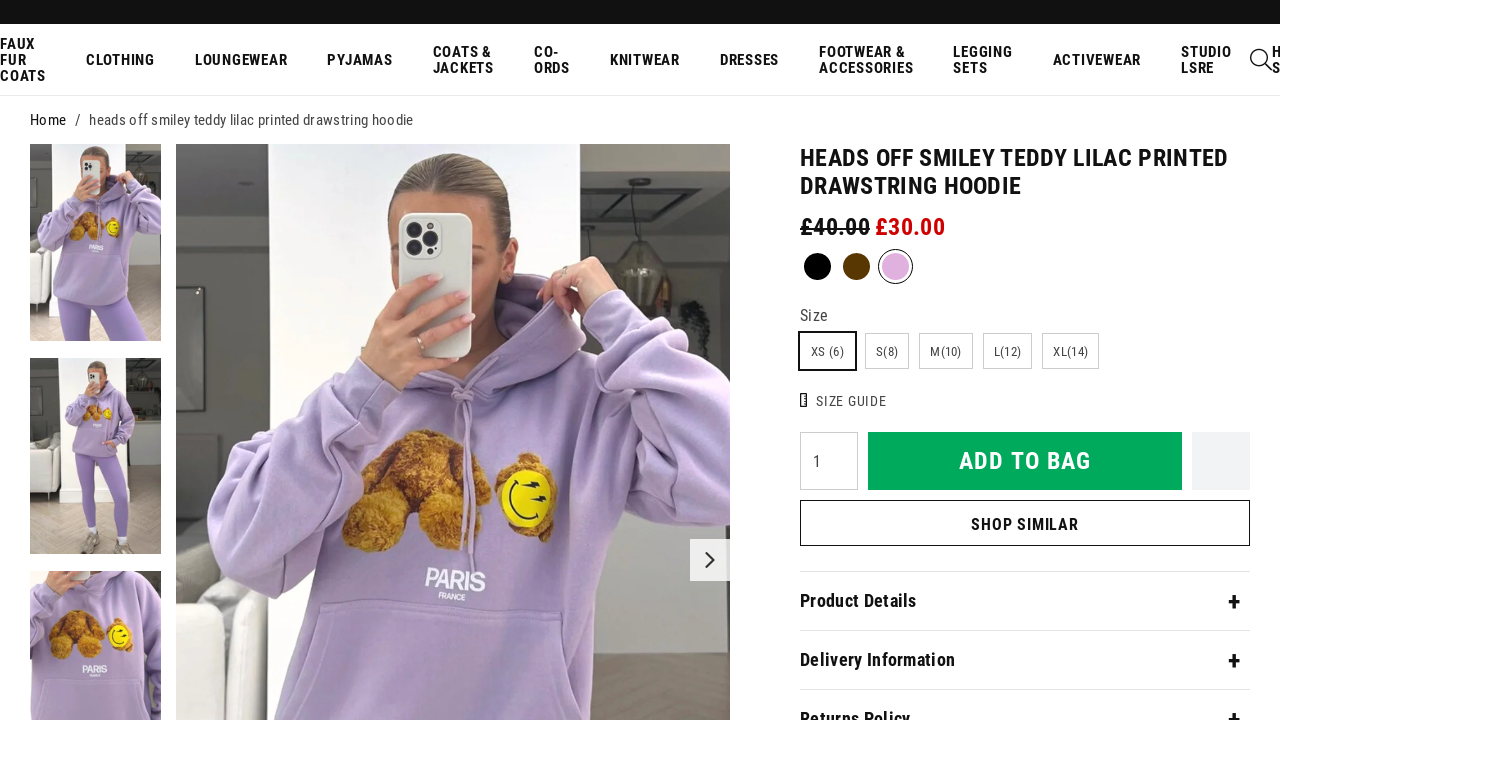

--- FILE ---
content_type: text/html; charset=utf-8
request_url: https://www.glamifyfashion.com/collections/all/product-group-code-hosh/?view=product-swatch
body_size: -393
content:

<a class="swatches__col" href="/products/heads-of-smiley-teddy-black-printed-drawstring-hoodie" title="black">
      <div class="swatches__swatch ">
        <span style="background-color: #000000"></span>
      </div><div class="swatches__tag">black</div></a>
<a class="swatches__col" href="/products/heads-of-smiley-teddy-chocolate-printed-drawstring-hoodie" title="chocolate">
      <div class="swatches__swatch ">
        <span style="background-color: #583702"></span>
      </div><div class="swatches__tag">chocolate</div></a>
<a class="swatches__col" href="/products/heads-of-smiley-teddy-lilac-printed-drawstring-hoodie" title="lilac">
      <div class="swatches__swatch ">
        <span style="background-color: #e0b0de"></span>
      </div><div class="swatches__tag">lilac</div></a>

--- FILE ---
content_type: text/javascript
request_url: https://www.glamifyfashion.com/cdn/shop/t/7/assets/boost-pfs-init.js?v=156662272422015834631661927512
body_size: -265
content:
window.ProductList!=null&&(ProductList.prototype.getNoResultSearchTemplate=function(){return'\n			<div class="boost-pfs-filter-message result-empty-search">\n				<p>{{content}}</p>\n				<p><a href="/collections/most-wanted/">Shop Most Wanted \u27F6</a></p>\n			</div>\n		'.trim()});var boostPFS=new BoostPFS;window.FilterApi!=null&&(FilterApi.beforeCall=function(t,e){BoostPFS.Utils.isSearchPage()&&BoostPFS.jQ("[data-sort]").length==0&&FilterApi.setParam("sort","created-descending")}),boostPFS.init(),typeof boostPFSConfig!="undefined"&&typeof boostPFSConfig.general!="undefined"&&typeof boostPFSConfig.general.isInitFilter!="undefined"&&boostPFSConfig.general.isInitFilter===!0&&boostPFS.initFilter(),BoostPFS.jQ(window).on("load",function(){boostPFSConfig.general.breakpointMobile="3000",boostPFSConfig.general.breakpointTablet="3001",boostPFS.refresh(),boostPFS.initSearchBox(),boostPFSConfig.general.breakpointMobile="767",boostPFSConfig.general.breakpointTablet="1199",boostPFS.refresh(),boostPFS.initAnalytics()});
//# sourceMappingURL=/cdn/shop/t/7/assets/boost-pfs-init.js.map?v=156662272422015834631661927512
